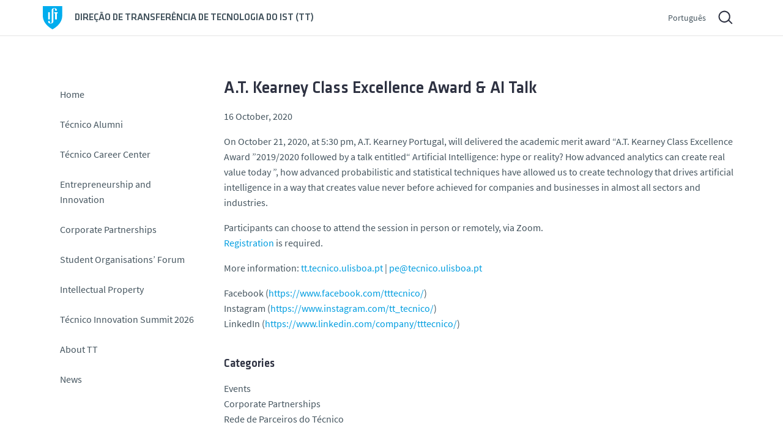

--- FILE ---
content_type: text/html; charset=UTF-8
request_url: http://tt.tecnico.ulisboa.pt/en/arquivos/a-t-kearney-class-excellence-award-ai-talk/
body_size: 11893
content:


<!DOCTYPE html>
<html lang="en-US" class="no-js">
<head>
<link rel="canonical" href="http://tt.tecnico.ulisboa.pt/en">
<meta charset="UTF-8">
<meta name="viewport" content="width=device-width, initial-scale=1">
<meta name="author" content="Núcleo de Design e Multimédia · Instituto Superior Técnico · http://ndm.tecnico.ulisboa.pt" />
<meta name="robots" content="noodp,noydir">

<!-- metadescription -->
<meta name="description" content="The Technology Transfer Office provides support to the Management
Board in connecting IST with society, particularly through the economic
valorization of the School's knowledge. It is responsible for managing
and leveraging IST's intellectual property and serves as the focal point
for fostering IST's business relations, promoting entrepreneurship at
IST, preparing IST students for entry into the job market, and
maintaining relationships with its Alumni."/><title>A.T. Kearney Class Excellence Award &amp; AI Talk | Direção de Transferência de Tecnologia do IST • TT</title>

<!-- Link -->
<link rel="shortcut icon" href="http://tt.tecnico.ulisboa.pt/wp-content/themes/template_servicos/geral2020/img/favicon.ico" type="image/x-icon">
<!-- For third-generation iPad with high-resolution Retina display: -->
<link rel="apple-touch-icon-precomposed" sizes="144x144" href="http://tt.tecnico.ulisboa.pt/wp-content/themes/template_servicos/geral2020/img/apple-touch-icon-144x144-precomposed.png">
<!-- For iPhone with high-resolution Retina display: -->
<link rel="apple-touch-icon-precomposed" sizes="114x114" href="http://tt.tecnico.ulisboa.pt/wp-content/themes/template_servicos/geral2020/img/apple-touch-icon-114x114-precomposed.png">
<!-- For first- and second-generation iPad: -->
<link rel="apple-touch-icon-precomposed" sizes="72x72" href="http://tt.tecnico.ulisboa.pt/wp-content/themes/template_servicos/geral2020/img/apple-touch-icon-72x72-precomposed.png">
<!-- For non-Retina iPhone, iPod Touch, and Android 2.1+ devices: -->
<link rel="apple-touch-icon-precomposed" href="http://tt.tecnico.ulisboa.pt/wp-content/themes/template_servicos/geral2020/img/apple-touch-icon-precomposed.png">

<link rel="stylesheet" href="http://tt.tecnico.ulisboa.pt/wp-content/themes/template_servicos/tt/style.css?ver=20260119153230" media="screen">
<link rel="stylesheet" href="http://tt.tecnico.ulisboa.pt/wp-content/themes/template_servicos/geral2020/css/print.css?ver=20260119153230" media="print">
<!--[if IE]>
<link rel="stylesheet" href="http://tt.tecnico.ulisboa.pt/wp-content/themes/template_servicos/geral2020/ie.css" media="screen">
<![endif]-->
<link rel="pingback" href="http://tt.tecnico.ulisboa.pt/xmlrpc.php" />
<link rel="alternate" type="application/rss+xml" title="TT Feed" href="http://tt.tecnico.ulisboa.pt/en/feed/" />


<script src="http://tt.tecnico.ulisboa.pt/wp-content/themes/template_servicos/geral2020/js/theme.js"></script>
<!-- HEAD -->
<link rel='dns-prefetch' href='//static.tecnico.ulisboa.pt' />
<link rel='dns-prefetch' href='//tt.unidades.tecnico.ulisboa.pt' />
<link rel='dns-prefetch' href='//s.w.org' />
		<!-- This site uses the Google Analytics by MonsterInsights plugin v8.13.1 - Using Analytics tracking - https://www.monsterinsights.com/ -->
		<!-- Note: MonsterInsights is not currently configured on this site. The site owner needs to authenticate with Google Analytics in the MonsterInsights settings panel. -->
					<!-- No UA code set -->
				<!-- / Google Analytics by MonsterInsights -->
				<script type="text/javascript">
			window._wpemojiSettings = {"baseUrl":"https:\/\/s.w.org\/images\/core\/emoji\/11\/72x72\/","ext":".png","svgUrl":"https:\/\/s.w.org\/images\/core\/emoji\/11\/svg\/","svgExt":".svg","source":{"concatemoji":"http:\/\/tt.tecnico.ulisboa.pt\/wp-includes\/js\/wp-emoji-release.min.js?ver=4.9.22"}};
			!function(e,a,t){var n,r,o,i=a.createElement("canvas"),p=i.getContext&&i.getContext("2d");function s(e,t){var a=String.fromCharCode;p.clearRect(0,0,i.width,i.height),p.fillText(a.apply(this,e),0,0);e=i.toDataURL();return p.clearRect(0,0,i.width,i.height),p.fillText(a.apply(this,t),0,0),e===i.toDataURL()}function c(e){var t=a.createElement("script");t.src=e,t.defer=t.type="text/javascript",a.getElementsByTagName("head")[0].appendChild(t)}for(o=Array("flag","emoji"),t.supports={everything:!0,everythingExceptFlag:!0},r=0;r<o.length;r++)t.supports[o[r]]=function(e){if(!p||!p.fillText)return!1;switch(p.textBaseline="top",p.font="600 32px Arial",e){case"flag":return s([55356,56826,55356,56819],[55356,56826,8203,55356,56819])?!1:!s([55356,57332,56128,56423,56128,56418,56128,56421,56128,56430,56128,56423,56128,56447],[55356,57332,8203,56128,56423,8203,56128,56418,8203,56128,56421,8203,56128,56430,8203,56128,56423,8203,56128,56447]);case"emoji":return!s([55358,56760,9792,65039],[55358,56760,8203,9792,65039])}return!1}(o[r]),t.supports.everything=t.supports.everything&&t.supports[o[r]],"flag"!==o[r]&&(t.supports.everythingExceptFlag=t.supports.everythingExceptFlag&&t.supports[o[r]]);t.supports.everythingExceptFlag=t.supports.everythingExceptFlag&&!t.supports.flag,t.DOMReady=!1,t.readyCallback=function(){t.DOMReady=!0},t.supports.everything||(n=function(){t.readyCallback()},a.addEventListener?(a.addEventListener("DOMContentLoaded",n,!1),e.addEventListener("load",n,!1)):(e.attachEvent("onload",n),a.attachEvent("onreadystatechange",function(){"complete"===a.readyState&&t.readyCallback()})),(n=t.source||{}).concatemoji?c(n.concatemoji):n.wpemoji&&n.twemoji&&(c(n.twemoji),c(n.wpemoji)))}(window,document,window._wpemojiSettings);
		</script>
		<style type="text/css">
img.wp-smiley,
img.emoji {
	display: inline !important;
	border: none !important;
	box-shadow: none !important;
	height: 1em !important;
	width: 1em !important;
	margin: 0 .07em !important;
	vertical-align: -0.1em !important;
	background: none !important;
	padding: 0 !important;
}
</style>
<link rel='stylesheet' id='contact-form-7-css'  href='http://tt.tecnico.ulisboa.pt/wp-content/plugins/contact-form-7/includes/css/styles.css?ver=4.6' type='text/css' media='all' />
<link rel='stylesheet' id='colorbox.theme-css'  href='http://tt.tecnico.ulisboa.pt/wp-content/themes/template_servicos/geral2020/css/colorbox.css?ver=4.9.22' type='text/css' media='all' />
<link rel='stylesheet' id='contact-form-7-extension-css'  href='http://tt.unidades.tecnico.ulisboa.pt/wp-content/plugins/nme-core/css/contact-form-7-extension.css?ver=4.9.22' type='text/css' media='all' />
<script type='text/javascript' src='//static.tecnico.ulisboa.pt/js/jquery/jquery-1.11.0.min.js?ver=1.11.0'></script>
<script type='text/javascript' src='//static.tecnico.ulisboa.pt/js/modernizr/modernizr-2.6.2.min.js?ver=2.6.2'></script>
<script type='text/javascript' src='http://tt.tecnico.ulisboa.pt/wp-content/themes/template_servicos/geral2020/js/jquery.colorbox-min.js?ver=1.4.13'></script>
<script type='text/javascript' src='http://tt.tecnico.ulisboa.pt/wp-content/themes/template_servicos/geral2020/js/jquery.colorbox.ist-map.js?ver=1.0'></script>
<link rel='https://api.w.org/' href='http://tt.tecnico.ulisboa.pt/en/wp-json/' />
<link rel='prev' title='Award Ceremony – McKinsey Merit Award in Complex Analysis and Differential Equations' href='http://tt.tecnico.ulisboa.pt/en/arquivos/merito-de-alunos-em-analise-complexa-e-equacoes-diferenciais-reconhecido-pela-mckinsey/' />
<link rel='next' title='Web Summit 2020 – Tickets for Técnico students' href='http://tt.tecnico.ulisboa.pt/en/arquivos/web-summit-2020-bilhetes-para-estudantes-do-tecnico/' />
<link rel="canonical" href="http://tt.tecnico.ulisboa.pt/en/arquivos/a-t-kearney-class-excellence-award-ai-talk/" />
<link rel='shortlink' href='http://tt.tecnico.ulisboa.pt/en/?p=9646' />
<link rel="alternate" type="application/json+oembed" href="http://tt.tecnico.ulisboa.pt/en/wp-json/oembed/1.0/embed?url=http%3A%2F%2Ftt.tecnico.ulisboa.pt%2Fen%2Farquivos%2Fa-t-kearney-class-excellence-award-ai-talk%2F" />
<link rel="alternate" type="text/xml+oembed" href="http://tt.tecnico.ulisboa.pt/en/wp-json/oembed/1.0/embed?url=http%3A%2F%2Ftt.tecnico.ulisboa.pt%2Fen%2Farquivos%2Fa-t-kearney-class-excellence-award-ai-talk%2F&#038;format=xml" />
<style type="text/css">
.qtranxs_flag_pt {background-image: url(http://tt.unidades.tecnico.ulisboa.pt/wp-content/plugins/qtranslate-x/flags/pt.png); background-repeat: no-repeat;}
.qtranxs_flag_en {background-image: url(http://tt.unidades.tecnico.ulisboa.pt/wp-content/plugins/qtranslate-x/flags/gb.png); background-repeat: no-repeat;}
</style>
<link hreflang="pt" href="http://tt.tecnico.ulisboa.pt/pt/arquivos/a-t-kearney-class-excellence-award-ai-talk/" rel="alternate" />
<link hreflang="en" href="http://tt.tecnico.ulisboa.pt/en/arquivos/a-t-kearney-class-excellence-award-ai-talk/" rel="alternate" />
<link hreflang="x-default" href="http://tt.tecnico.ulisboa.pt/arquivos/a-t-kearney-class-excellence-award-ai-talk/" rel="alternate" />
<meta name="generator" content="qTranslate-X 3.4.6.8" />
<!-- END HEAD -->
</head>
<body id="body">
	<a href="#main" class="sr-only">Saltar para o conteúdo</a>
	<!-- _Site_Wrapper_ -->
	<div class="site-wrapper">
		<!-- _Warning_Bar_ -->
				
		<!-- _Header_ -->
		<header class="site-header">
			<!-- _IST_Identity_&_Language_ -->
			<div class="container">
				<div class="row">
					<div class="col">
						<div class="site-header__wrapper">
							<div class="site-header__identity">
								<h1 class="site-header__identity-name">
								<a href="http://tt.tecnico.ulisboa.pt/en" title="Direção de Transferência de Tecnologia do IST"><span class="full-name">Direção de Transferência de Tecnologia do IST</span><span class="full-name"> (</span><abbr title="Direção de Transferência de Tecnologia do IST" class="site-header__identity-abbr">TT</abbr><span class="full-name">)</span></a>								</h1>
							</div>
							<div class="site-header__utility-menu">
								<div class="site-header__language-selector">
									
<ul class="language-chooser language-chooser-text qtranxs_language_chooser" id="location-chooser">
<li class="lang-pt"><a href="http://tt.tecnico.ulisboa.pt/pt/arquivos/a-t-kearney-class-excellence-award-ai-talk/" hreflang="pt" title="Português (pt)" class="qtranxs_text qtranxs_text_pt"><span>Português</span></a></li>
<li class="lang-en active"><a href="http://tt.tecnico.ulisboa.pt/en/arquivos/a-t-kearney-class-excellence-award-ai-talk/" hreflang="en" title="English (en)" class="qtranxs_text qtranxs_text_en"><span>English</span></a></li>
</ul><div class="qtranxs_widget_end"></div>
								</div>
								<div class="site-header__search">
									<a href="#" id="siteSearchModalTrigger">
									<svg viewBox="0 0 50 50" xmlns="http://www.w3.org/2000/svg">
										<g fill="none" fill-rule="evenodd"> 
											<path d="M23.1 31.2a8 8 0 110-16 8 8 0 010 16zm13.8 3.3L31.4 29a10.1 10.1 0 10-1.3 1.5l5.4 5.4 1.4-1.4z" fill="#FFF"/>
										</g>
									</svg>
									</a>
								</div>
								<a id="siteHeaderMenuTrigger" class="site-header__menu-trigger">
								<!-- width="24px" height="14px" -->
									<svg viewBox="0 0 45 45">
										<rect id="dashtop" x="12" y="17" width="24" height="2" rx="1"></rect>
										<rect id="dashmid" x="12" y="23" width="24" height="2" rx="1"></rect>
										<rect id="dashbottom" x="12" y="29" width="24" height="2" rx="1"></rect>
									</svg>
								</a>
							</div>
						</div>
					</div>
				</div>
			</div>
		</header><!-- end_Header_ -->
		<!-- end _IST_Identity_&_Language_ -->
		<!-- _Service_Identity_ -->
				<!-- end_Service_Identity_ -->
		<!-- _Wrapper_ -->
		<main class="site-main" id="main">
			<div class="container">
				<div class="row site-main__wrapper">
					<div class="col col--navigation" id="siteNavigation">
						<!-- _Navigation_ -->
						<nav class="site-navigation">
								
<div class="widget widget_pages"><h2 class="site-navigation__pages-widget-title">Pages</h2>		<ul>
			<li class="page_item page-item-2404"><a href="http://tt.tecnico.ulisboa.pt/en/">Home</a></li>
<li class="page_item page-item-14017"><a href="http://tt.tecnico.ulisboa.pt/en/tecnico-alumni/">Técnico Alumni</a></li>
<li class="page_item page-item-14006"><a href="http://tt.tecnico.ulisboa.pt/en/tecnico-career-center/">Técnico Career Center </a></li>
<li class="page_item page-item-14027 page_item_has_children"><a href="http://tt.tecnico.ulisboa.pt/en/empreendedorismo-inovacao/">Entrepreneurship and Innovation</a>
<ul class='children'>
	<li class="page_item page-item-14439 page_item_has_children"><a href="http://tt.tecnico.ulisboa.pt/en/empreendedorismo-inovacao/capacitacao/">Training</a>
	<ul class='children'>
		<li class="page_item page-item-14443"><a href="http://tt.tecnico.ulisboa.pt/en/empreendedorismo-inovacao/capacitacao/european-innovation-academy/">European Innovation Academy</a></li>
		<li class="page_item page-item-14450"><a href="http://tt.tecnico.ulisboa.pt/en/empreendedorismo-inovacao/capacitacao/ucs-empreendedorismo/">Entrepreneurship Courses</a></li>
		<li class="page_item page-item-14094"><a href="http://tt.tecnico.ulisboa.pt/en/empreendedorismo-inovacao/capacitacao/e-storiestecnico/">E.Stories@Tecnico</a></li>
		<li class="page_item page-item-12244"><a href="http://tt.tecnico.ulisboa.pt/en/empreendedorismo-inovacao/capacitacao/ip-talkstecnico/">IP Talks@Técnico</a></li>
	</ul>
</li>
	<li class="page_item page-item-14464 page_item_has_children"><a href="http://tt.tecnico.ulisboa.pt/en/empreendedorismo-inovacao/aceleracao/">Acceleration</a>
	<ul class='children'>
		<li class="page_item page-item-9072 page_item_has_children"><a href="http://tt.tecnico.ulisboa.pt/en/empreendedorismo-inovacao/aceleracao/lab2markettecnico/">Lab2Market@Técnico</a>
		<ul class='children'>
			<li class="page_item page-item-17320"><a href="http://tt.tecnico.ulisboa.pt/en/empreendedorismo-inovacao/aceleracao/lab2markettecnico/lab2markettecnico-2026/">Lab2Market@Técnico 2026</a></li>
		</ul>
</li>
		<li class="page_item page-item-5629 page_item_has_children"><a href="http://tt.tecnico.ulisboa.pt/en/empreendedorismo-inovacao/aceleracao/concurso-de-apoio-ao-desenvolvimento-de-ideias-inovadoras-tecinnov/">TecInnov &#8211; Support the Development of Innovative Ideas</a>
		<ul class='children'>
			<li class="page_item page-item-12181"><a href="http://tt.tecnico.ulisboa.pt/en/empreendedorismo-inovacao/aceleracao/concurso-de-apoio-ao-desenvolvimento-de-ideias-inovadoras-tecinnov/santander-universidades-competitions_students-organisations/">Santander Universidades Competition’s_Students Organisations</a></li>
			<li class="page_item page-item-15851"><a href="http://tt.tecnico.ulisboa.pt/en/empreendedorismo-inovacao/aceleracao/concurso-de-apoio-ao-desenvolvimento-de-ideias-inovadoras-tecinnov/brisa/">Brisa</a></li>
			<li class="page_item page-item-12522 page_item_has_children"><a href="http://tt.tecnico.ulisboa.pt/en/empreendedorismo-inovacao/aceleracao/concurso-de-apoio-ao-desenvolvimento-de-ideias-inovadoras-tecinnov/tecinnov-galp/">GALP</a>
			<ul class='children'>
				<li class="page_item page-item-12538"><a href="http://tt.tecnico.ulisboa.pt/en/empreendedorismo-inovacao/aceleracao/concurso-de-apoio-ao-desenvolvimento-de-ideias-inovadoras-tecinnov/tecinnov-galp/workshops-cocriacao-galproadtotecinnov2023/">Workshops CoCriação GALP#RoadtoTecInnov2023</a></li>
			</ul>
</li>
			<li class="page_item page-item-12560"><a href="http://tt.tecnico.ulisboa.pt/en/empreendedorismo-inovacao/aceleracao/concurso-de-apoio-ao-desenvolvimento-de-ideias-inovadoras-tecinnov/jeronimo-martins/">Jerónimo Martins </a></li>
			<li class="page_item page-item-12511 page_item_has_children"><a href="http://tt.tecnico.ulisboa.pt/en/empreendedorismo-inovacao/aceleracao/concurso-de-apoio-ao-desenvolvimento-de-ideias-inovadoras-tecinnov/tecinnov-nos/">NOS</a>
			<ul class='children'>
				<li class="page_item page-item-12535"><a href="http://tt.tecnico.ulisboa.pt/en/empreendedorismo-inovacao/aceleracao/concurso-de-apoio-ao-desenvolvimento-de-ideias-inovadoras-tecinnov/tecinnov-nos/workshops-cocriacao-nos-roadtotecinnov2023/">Workshops CoCriation NOS #RoadtoTecInnov2023</a></li>
			</ul>
</li>
			<li class="page_item page-item-14286"><a href="http://tt.tecnico.ulisboa.pt/en/empreendedorismo-inovacao/aceleracao/concurso-de-apoio-ao-desenvolvimento-de-ideias-inovadoras-tecinnov/tekever-students-organizations-competition/">Tekever Students Organizations Competition’s</a></li>
		</ul>
</li>
	</ul>
</li>
	<li class="page_item page-item-14468 page_item_has_children"><a href="http://tt.tecnico.ulisboa.pt/en/empreendedorismo-inovacao/premios-de-ie/">I&amp;E Awards</a>
	<ul class='children'>
		<li class="page_item page-item-6738"><a href="http://tt.tecnico.ulisboa.pt/en/empreendedorismo-inovacao/premios-de-ie/ietecnico/">E.Awards@Tecnico | I&amp;E@Tecnico</a></li>
		<li class="page_item page-item-12661"><a href="http://tt.tecnico.ulisboa.pt/en/empreendedorismo-inovacao/premios-de-ie/premio-antonio-brandao-vasconcelos/">António Brandão Vasconcelos Award</a></li>
	</ul>
</li>
	<li class="page_item page-item-4951"><a href="http://tt.tecnico.ulisboa.pt/en/empreendedorismo-inovacao/comunidade-ist-spin-off/">IST Spin-Off® Comunity</a></li>
	<li class="page_item page-item-14476"><a href="http://tt.tecnico.ulisboa.pt/en/empreendedorismo-inovacao/portfolio-de-tecnologias/">Technology Portfolio</a></li>
	<li class="page_item page-item-14480"><a href="http://tt.tecnico.ulisboa.pt/en/empreendedorismo-inovacao/ligacao-ao-ecosistema/">Connection to the Ecosystem</a></li>
</ul>
</li>
<li class="page_item page-item-14036 page_item_has_children"><a href="http://tt.tecnico.ulisboa.pt/en/parcerias-empresariais/">Corporate Partnerships</a>
<ul class='children'>
	<li class="page_item page-item-14661 page_item_has_children"><a href="http://tt.tecnico.ulisboa.pt/en/parcerias-empresariais/recrutamento/">Recruitment</a>
	<ul class='children'>
		<li class="page_item page-item-2527"><a href="http://tt.tecnico.ulisboa.pt/en/parcerias-empresariais/recrutamento/tecnico-career-weeks/">Técnico Career Weeks</a></li>
		<li class="page_item page-item-2930"><a href="http://tt.tecnico.ulisboa.pt/en/parcerias-empresariais/recrutamento/tecnico-summer-internships/">Técnico Summer Internships</a></li>
	</ul>
</li>
	<li class="page_item page-item-14668 page_item_has_children"><a href="http://tt.tecnico.ulisboa.pt/en/parcerias-empresariais/aproximacao-ao-talento/">Approaching Talent</a>
	<ul class='children'>
		<li class="page_item page-item-2558 page_item_has_children"><a href="http://tt.tecnico.ulisboa.pt/en/parcerias-empresariais/aproximacao-ao-talento/premios-de-merito-alunos/">Merit Awards</a>
		<ul class='children'>
			<li class="page_item page-item-15914"><a href="http://tt.tecnico.ulisboa.pt/en/parcerias-empresariais/aproximacao-ao-talento/premios-de-merito-alunos/premio-de-merito-altice-labs-reconhecimento-alcino-lavrador/">Merit Award Altice Labs – Reconhecimento Alcino Lavrador</a></li>
			<li class="page_item page-item-12840"><a href="http://tt.tecnico.ulisboa.pt/en/parcerias-empresariais/aproximacao-ao-talento/premios-de-merito-alunos/premio-de-merito-axians-em-optimizacao-e-algoritmos/">Merit Award Axians in Optimization and Algorithms</a></li>
			<li class="page_item page-item-8002"><a href="http://tt.tecnico.ulisboa.pt/en/parcerias-empresariais/aproximacao-ao-talento/premios-de-merito-alunos/premio-de-merito-best-in-class-bcg/">BCG Best in Class Award</a></li>
			<li class="page_item page-item-10044"><a href="http://tt.tecnico.ulisboa.pt/en/parcerias-empresariais/aproximacao-ao-talento/premios-de-merito-alunos/premio-merito-bnp-paribas-introducao-a-matematica-financeira/">Merit Award BNP in Introduction to Mathematical Finance</a></li>
			<li class="page_item page-item-14995"><a href="http://tt.tecnico.ulisboa.pt/en/parcerias-empresariais/aproximacao-ao-talento/premios-de-merito-alunos/premio-de-merito-bnp-paribas-para-o-mestrado-em-engenharia-informatica-e-de-computadores/">Merit Award BNP on Master in Computer Science and Engineering</a></li>
			<li class="page_item page-item-15868"><a href="http://tt.tecnico.ulisboa.pt/en/parcerias-empresariais/aproximacao-ao-talento/premios-de-merito-alunos/premio-de-merito-brisa-em-tecnologias-verdes-e-estrategias-de-decisao/">Merit Award Brisa in Green Technologies and Strategic Management</a></li>
			<li class="page_item page-item-14178"><a href="http://tt.tecnico.ulisboa.pt/en/parcerias-empresariais/aproximacao-ao-talento/premios-de-merito-alunos/premio-de-merito-celfinet-em-sistemas-de-telecomunicacoes/">Celfinet  Merit Award in Telecommunications Systems</a></li>
			<li class="page_item page-item-12564"><a href="http://tt.tecnico.ulisboa.pt/en/parcerias-empresariais/aproximacao-ao-talento/premios-de-merito-alunos/premio-de-merito-celfocus-em-aprendizagem-automatica/">Celfocus Merit Award in Machine Learning</a></li>
			<li class="page_item page-item-7386"><a href="http://tt.tecnico.ulisboa.pt/en/parcerias-empresariais/aproximacao-ao-talento/premios-de-merito-alunos/premio-de-merito-novabase-em-engenharia-de-software/">Celfocus Merit Award in Software Engineering</a></li>
			<li class="page_item page-item-9634"><a href="http://tt.tecnico.ulisboa.pt/en/parcerias-empresariais/aproximacao-ao-talento/premios-de-merito-alunos/premio-de-merito-cisco-em-redes-e-servicos-de-internet/">Cisco Merit Award in Network Architecture and Management</a></li>
			<li class="page_item page-item-15146"><a href="http://tt.tecnico.ulisboa.pt/en/parcerias-empresariais/aproximacao-ao-talento/premios-de-merito-alunos/premio-de-merito-deloitte-em-arquitetura-de-software/">Merit Award Deloitte in Software Architecture</a></li>
			<li class="page_item page-item-9879"><a href="http://tt.tecnico.ulisboa.pt/en/parcerias-empresariais/aproximacao-ao-talento/premios-de-merito-alunos/premio-de-merito-deloitte-em-ciencia-de-dados/">Deloitte Merit Award in Data Science</a></li>
			<li class="page_item page-item-7130"><a href="http://tt.tecnico.ulisboa.pt/en/parcerias-empresariais/aproximacao-ao-talento/premios-de-merito-alunos/premio-de-merito-engenheiro-fernando-ivo-goncalves/">Engineer Fernando Ivo Gonçalves Merit Award</a></li>
			<li class="page_item page-item-13594"><a href="http://tt.tecnico.ulisboa.pt/en/parcerias-empresariais/aproximacao-ao-talento/premios-de-merito-alunos/premio-de-merito-fidaward-in-aprendizagem-profunda-powered-by-fidelidade/">FIDAWARD IN Deep Learning, powered by Fidelidade</a></li>
			<li class="page_item page-item-13688"><a href="http://tt.tecnico.ulisboa.pt/en/parcerias-empresariais/aproximacao-ao-talento/premios-de-merito-alunos/premio-de-merito-fidaward-in-engenharia-informatica-e-de-computadores-powered-by-fidelidade/">FIDAWARD IN Computer Science and Engineering, powered by Fidelidade</a></li>
			<li class="page_item page-item-10062"><a href="http://tt.tecnico.ulisboa.pt/en/parcerias-empresariais/aproximacao-ao-talento/premios-de-merito-alunos/premio-de-merito-filstone-em-engenharia-de-minas-e-recursos-energeticos/">Filstone Merit Award in Engineering in Mining and Energy Resources</a></li>
			<li class="page_item page-item-13365"><a href="http://tt.tecnico.ulisboa.pt/en/parcerias-empresariais/aproximacao-ao-talento/premios-de-merito-alunos/premio-de-merito-hci-em-patologia-e-reabilitacao-da-construcao/">HCI Academic Merit Award in Pathology and Rehabilitation of Construction</a></li>
			<li class="page_item page-item-11398"><a href="http://tt.tecnico.ulisboa.pt/en/parcerias-empresariais/aproximacao-ao-talento/premios-de-merito-alunos/premio-de-merito-hitachi-em-analise-e-integracao-de-dados/">Hitachi Merit Award in Data Integration and Analytics</a></li>
			<li class="page_item page-item-11574"><a href="http://tt.tecnico.ulisboa.pt/en/parcerias-empresariais/aproximacao-ao-talento/premios-de-merito-alunos/premio-de-merito-gtspt-em-sistemas-digitais/">GTSPT Merit Award in Digital Systems</a></li>
			<li class="page_item page-item-17240"><a href="http://tt.tecnico.ulisboa.pt/en/parcerias-empresariais/aproximacao-ao-talento/premios-de-merito-alunos/premio-de-merito-jeronimo-martins-em-analise-e-modelacao-de-sistemas/">Jerónimo Martins Merit Award in Systems Analysis and Modeling</a></li>
			<li class="page_item page-item-12436"><a href="http://tt.tecnico.ulisboa.pt/en/parcerias-empresariais/aproximacao-ao-talento/premios-de-merito-alunos/premio-de-merito-jeronimo-martins-em-engenharia-informatica-e-de-computadores/">Jerónimo Martins Merit Award in Computer Science and Engineering</a></li>
			<li class="page_item page-item-11597"><a href="http://tt.tecnico.ulisboa.pt/en/parcerias-empresariais/aproximacao-ao-talento/premios-de-merito-alunos/premio-de-merito-jeronimo-martins-em-engenharia-e-gestao-industrial/">Jerónimo Martins Merit Award in Industrial Engineering and Management</a></li>
			<li class="page_item page-item-7326"><a href="http://tt.tecnico.ulisboa.pt/en/parcerias-empresariais/aproximacao-ao-talento/premios-de-merito-alunos/premio-de-merito-a-t-kearney-class-excellence-award/">Kearney Merit  Award in Probabilities and Statistics</a></li>
			<li class="page_item page-item-12763"><a href="http://tt.tecnico.ulisboa.pt/en/parcerias-empresariais/aproximacao-ao-talento/premios-de-merito-alunos/premio-de-merito-kpmg-em-computacao-em-nuvem-e-virtualizacao/">KPMG Merit Award in Virtualization and Cloud Computing</a></li>
			<li class="page_item page-item-12109"><a href="http://tt.tecnico.ulisboa.pt/en/parcerias-empresariais/aproximacao-ao-talento/premios-de-merito-alunos/premio-de-merito-mckinsey-em-matematica-computacional/">McKinsey Merit Award in Computational Mathematics</a></li>
			<li class="page_item page-item-12912"><a href="http://tt.tecnico.ulisboa.pt/en/parcerias-empresariais/aproximacao-ao-talento/premios-de-merito-alunos/premio-de-merito-academico-naoris-ndse-cyber/">Naoris (NDSE CYBER) Academic Merit Award</a></li>
			<li class="page_item page-item-13549"><a href="http://tt.tecnico.ulisboa.pt/en/parcerias-empresariais/aproximacao-ao-talento/premios-de-merito-alunos/premio-de-merito-academico-nos-em-de-computacao-paralela-e-distribuida/">NOS Academic Merit Award</a></li>
			<li class="page_item page-item-7972"><a href="http://tt.tecnico.ulisboa.pt/en/parcerias-empresariais/aproximacao-ao-talento/premios-de-merito-alunos/premio-de-merito-everis-em-aprendizagem/">NTT DATA Merit Award in Machine Learning</a></li>
			<li class="page_item page-item-12622"><a href="http://tt.tecnico.ulisboa.pt/en/parcerias-empresariais/aproximacao-ao-talento/premios-de-merito-alunos/premio-de-merito-sky-em-algoritmos-para-logica-computacional/">Sky Merit Award in Algorithms for Computational Logic</a></li>
			<li class="page_item page-item-14702"><a href="http://tt.tecnico.ulisboa.pt/en/parcerias-empresariais/aproximacao-ao-talento/premios-de-merito-alunos/premio-de-merito-academico-tekever-em-engenharia-aeroespacial/">Merit Award in Aerospace Engineering</a></li>
			<li class="page_item page-item-10109"><a href="http://tt.tecnico.ulisboa.pt/en/parcerias-empresariais/aproximacao-ao-talento/premios-de-merito-alunos/premio-de-merito-vodafone-em-redes-moveis-e-sem-fios-20202021/">Vodafone Merit Award in Mobile Networks and Internet of Things</a></li>
			<li class="page_item page-item-11584"><a href="http://tt.tecnico.ulisboa.pt/en/parcerias-empresariais/aproximacao-ao-talento/premios-de-merito-alunos/premio-de-merito-worten-em-gestao-de-armazens-e-materiais/">Worten Merit Award in Warehouse and Materials Management</a></li>
			<li class="page_item page-item-14170"><a href="http://tt.tecnico.ulisboa.pt/en/parcerias-empresariais/aproximacao-ao-talento/premios-de-merito-alunos/premio-de-merito-critical-techworks-joy-in-motion/">Prémio de Mérito Critical Techworks, Joy in Motion</a></li>
		</ul>
</li>
		<li class="page_item page-item-14676"><a href="http://tt.tecnico.ulisboa.pt/en/parcerias-empresariais/aproximacao-ao-talento/apoio-a-espacos/">Spaces Endorsement</a></li>
	</ul>
</li>
	<li class="page_item page-item-14718"><a href="http://tt.tecnico.ulisboa.pt/en/parcerias-empresariais/atividades-de-inovacao/">Innovation Activities</a></li>
	<li class="page_item page-item-14681 page_item_has_children"><a href="http://tt.tecnico.ulisboa.pt/en/parcerias-empresariais/impacto-societal/">Societal Impact</a>
	<ul class='children'>
		<li class="page_item page-item-14685 page_item_has_children"><a href="http://tt.tecnico.ulisboa.pt/en/parcerias-empresariais/impacto-societal/bolsas-de-estudo/">Scholarships</a>
		<ul class='children'>
			<li class="page_item page-item-11108"><a href="http://tt.tecnico.ulisboa.pt/en/parcerias-empresariais/impacto-societal/bolsas-de-estudo/feedzai-women-in-science-msc-phd/">Feedzai Women in Science | MSc &amp; PhD</a></li>
			<li class="page_item page-item-13089"><a href="http://tt.tecnico.ulisboa.pt/en/parcerias-empresariais/impacto-societal/bolsas-de-estudo/tagenergy-women-in-energy-msc/">TagEnergy Women in Energy | MSc</a></li>
		</ul>
</li>
	</ul>
</li>
	<li class="page_item page-item-14725"><a href="http://tt.tecnico.ulisboa.pt/en/parcerias-empresariais/rede-de-parceiros-do-tecnico/">Técnico&#8217;s Partner Network</a></li>
</ul>
</li>
<li class="page_item page-item-117 page_item_has_children"><a href="http://tt.tecnico.ulisboa.pt/en/forum-dos-nucleos-de-estudantes/">Student Organisations&#8217; Forum</a>
<ul class='children'>
	<li class="page_item page-item-8337 page_item_has_children"><a href="http://tt.tecnico.ulisboa.pt/en/forum-dos-nucleos-de-estudantes/clubes-de-estudantes/">Students&#8217; Clubs</a>
	<ul class='children'>
		<li class="page_item page-item-8367"><a href="http://tt.tecnico.ulisboa.pt/en/forum-dos-nucleos-de-estudantes/clubes-de-estudantes/formulario-de-candidatura/">Application form</a></li>
		<li class="page_item page-item-9214 page_item_has_children"><a href="http://tt.tecnico.ulisboa.pt/en/forum-dos-nucleos-de-estudantes/clubes-de-estudantes/ca2clubestecnico/">CA2ClubesTécnico</a>
		<ul class='children'>
			<li class="page_item page-item-9223"><a href="http://tt.tecnico.ulisboa.pt/en/forum-dos-nucleos-de-estudantes/clubes-de-estudantes/ca2clubestecnico/edicao-201920/">2019/20 Edition</a></li>
			<li class="page_item page-item-9545"><a href="http://tt.tecnico.ulisboa.pt/en/forum-dos-nucleos-de-estudantes/clubes-de-estudantes/ca2clubestecnico/edicao-202021/">2020/21 Edition</a></li>
		</ul>
</li>
	</ul>
</li>
	<li class="page_item page-item-4133"><a href="http://tt.tecnico.ulisboa.pt/en/forum-dos-nucleos-de-estudantes/reserva-de-espacos-e-materiais/">Room Booking</a></li>
	<li class="page_item page-item-8691"><a href="http://tt.tecnico.ulisboa.pt/en/forum-dos-nucleos-de-estudantes/student-experiencetecnico/">Student Experience@Técnico</a></li>
</ul>
</li>
<li class="page_item page-item-14042 page_item_has_children"><a href="http://tt.tecnico.ulisboa.pt/en/propriedade-intelectual/">Intellectual Property</a>
<ul class='children'>
	<li class="page_item page-item-14292 page_item_has_children"><a href="http://tt.tecnico.ulisboa.pt/en/propriedade-intelectual/proteger/">Protect</a>
	<ul class='children'>
		<li class="page_item page-item-14298"><a href="http://tt.tecnico.ulisboa.pt/en/propriedade-intelectual/proteger/como-proteger/">How to protect</a></li>
		<li class="page_item page-item-14305"><a href="http://tt.tecnico.ulisboa.pt/en/propriedade-intelectual/proteger/regulamento-da-propriedade-intelectual/">Intellectual Property Regulations</a></li>
	</ul>
</li>
	<li class="page_item page-item-14308 page_item_has_children"><a href="http://tt.tecnico.ulisboa.pt/en/propriedade-intelectual/divulgacao-de-pi/">Dissemination of PI</a>
	<ul class='children'>
		<li class="page_item page-item-14312"><a href="http://tt.tecnico.ulisboa.pt/en/propriedade-intelectual/divulgacao-de-pi/ip-talks/">IP Talks: Sessions on Intellectual Property</a></li>
		<li class="page_item page-item-16752"><a href="http://tt.tecnico.ulisboa.pt/en/propriedade-intelectual/divulgacao-de-pi/mipef/">Modular Intellectual Property Education Framework (MIPEF)</a></li>
		<li class="page_item page-item-14316"><a href="http://tt.tecnico.ulisboa.pt/en/propriedade-intelectual/divulgacao-de-pi/pan-european-seal/">Pan European Seal</a></li>
		<li class="page_item page-item-14426"><a href="http://tt.tecnico.ulisboa.pt/en/propriedade-intelectual/divulgacao-de-pi/unidades-curriculares/">Curricular Units</a></li>
	</ul>
</li>
	<li class="page_item page-item-453"><a href="http://tt.tecnico.ulisboa.pt/en/propriedade-intelectual/comunicacao-de-invencao-ou-criacao/">Invention or Creation Disclosure</a></li>
	<li class="page_item page-item-73"><a href="http://tt.tecnico.ulisboa.pt/en/propriedade-intelectual/perguntas-frequentes/">FAQs</a></li>
</ul>
</li>
<li class="page_item page-item-17395"><a href="http://tt.tecnico.ulisboa.pt/en/tecnico-innovation-summit-2026/">Técnico Innovation Summit 2026</a></li>
<li class="page_item page-item-14051"><a href="http://tt.tecnico.ulisboa.pt/en/sobre-a-tt/">About TT</a></li>
<li class="page_item page-item-173 page_item_has_children"><a href="http://tt.tecnico.ulisboa.pt/en/noticias-2/">News</a>
<ul class='children'>
	<li class="page_item page-item-16409"><a href="http://tt.tecnico.ulisboa.pt/en/noticias-2/web-summit-2025/">Web Summit 2025</a></li>
	<li class="page_item page-item-603"><a href="http://tt.tecnico.ulisboa.pt/en/noticias-2/por-categoria/">By category</a></li>
</ul>
</li>
		</ul>
		</div>						</nav>
						<!-- end_Navigation_ -->
					</div>
					<div class="col site-main__content" id="siteMain">
					



<article class="single-post">
					<h2 class="single-post__title">A.T. Kearney Class Excellence Award &amp; AI Talk</h2>		<p class="single-post__date">
			<time datetime="2020-10-16T10:46:51+00:00" pubdate="pubdate">16 October, 2020</time>
		</p>
		<div class="open-content">
			<div id="tw-target-text-container" class="tw-ta-container hide-focus-ring tw-nfl">
<p><span lang="en">On October 21, 2020, at 5:30 pm, A.T. Kearney Portugal, will delivered the academic merit award “A.T. Kearney Class Excellence Award ”2019/2020 followed by a talk entitled“ Artificial Intelligence: hype or reality? How advanced analytics can create real value today ”, h</span>ow advanced probabilistic and statistical techniques have allowed us to create technology that drives artificial intelligence in a way that creates value never before achieved for companies and businesses in almost all sectors and industries.</p>
</div>
<p>Participants can choose to attend the session in person or remotely, via Zoom.<br />
<a href="https://docs.google.com/forms/d/e/1FAIpQLScfgnhNNyHUck-8elGulig3ks7CmD9Mig6sIAmgPGXBL5ZKYg/viewform">Registration </a>is required.</p>
<p>More information: <a href="https://tt.tecnico.ulisboa.pt/en/">tt.tecnico.ulisboa.pt</a> | <a href="mailto:pe@tecnico.ulisboa.pt">pe@tecnico.ulisboa.pt</a></p>
<p>Facebook (<a href="https://www.facebook.com/tttecnico/" target="_blank" rel="noreferrer">https://www.facebook.com/tttecnico/</a>)<br />
Instagram (<a href="https://www.instagram.com/tt_tecnico/" target="_blank" rel="noreferrer">https://www.instagram.com/tt_tecnico/</a>)<br />
LinkedIn (<a href="https://www.linkedin.com/company/tttecnico/" target="_blank" rel="noreferrer">https://www.linkedin.com/company/tttecnico/</a>)</p>
		</div>
		<!-- 		<h4 class="single-post__section-title">Categories</h4>
		<ul class="single-post__categories-list">
			<li class="single-post__categories-item">
				<ul class="post-categories">
	<li><a href="http://tt.tecnico.ulisboa.pt/en/arquivos/category/eventos/" rel="category tag">Events</a></li>
	<li><a href="http://tt.tecnico.ulisboa.pt/en/arquivos/category/empresas/" rel="category tag">Corporate Partnerships</a></li>
	<li><a href="http://tt.tecnico.ulisboa.pt/en/arquivos/category/rede-de-parceiros-do-tecnico/" rel="category tag">Rede de Parceiros do Técnico</a></li></ul>			</li>
		</ul> -->
		<h4 class="single-post__section-title">Categories</h4>
		<ul class="post-categories">
	<li><a href="http://tt.tecnico.ulisboa.pt/en/arquivos/category/eventos/" rel="category tag">Events</a></li>
	<li><a href="http://tt.tecnico.ulisboa.pt/en/arquivos/category/empresas/" rel="category tag">Corporate Partnerships</a></li>
	<li><a href="http://tt.tecnico.ulisboa.pt/en/arquivos/category/rede-de-parceiros-do-tecnico/" rel="category tag">Rede de Parceiros do Técnico</a></li></ul>				<div class="social-share">
			<h4 class="social-share__title">Share</h4>
			<ul class="social-share__list">                                                    
				<li class="social-share__item">
							<a onclick="popupCenter(this.href, 600, 480); return false;" href="https://www.facebook.com/sharer/sharer.php?u=http://tt.tecnico.ulisboa.pt/en/arquivos/a-t-kearney-class-excellence-award-ai-talk/">
									<div class="social-brand">
											<svg width="36" height="36" viewBox="0 0 42 42" xmlns="http://www.w3.org/2000/svg">
												<g fill="none" fill-rule="evenodd">
													<path class="social-bg" d="M21 1C9.954 1 1 9.954 1 21s8.954 20 20 20 20-8.954 20-20S32.046 1 21 1z" stroke="#969DAB" fill="transparent" stroke-width="1"></path>
													<path class="social-icon" d="M26 15.303h-3.142c-.372 0-.786.47-.786 1.096v2.177H26v3.103h-3.928V31h-3.71v-9.32H15v-3.103h3.363V16.75c0-2.62 1.894-4.75 4.495-4.75H26v3.303z" fill="#969DAB"></path>
												</g>
											</svg>
									</div>
									Share on Facebook                             
								</a>
					</li>
					<li class="social-share__item">
							<a onclick="popupCenter(this.href, 600, 480); return false;" href="https://twitter.com/share?text=A.T. Kearney Class Excellence Award &amp; AI Talk&amp;url=http://tt.tecnico.ulisboa.pt/en/arquivos/a-t-kearney-class-excellence-award-ai-talk/">
									<div class="social-brand">
											<svg width="36" height="36" viewBox="0 0 42 42" xmlns="http://www.w3.org/2000/svg">
												<g fill="none" fill-rule="evenodd">
													<path class="social-bg" d="M21 1C9.954 1 1 9.954 1 21s8.954 20 20 20 20-8.954 20-20S32.046 1 21 1z" stroke="#969DAB" fill="transparent" stroke-width="1"></path>
													<path class="social-icon" d="M28.054 17.985c.008.173.01.347.01.522 0 5.338-3.92 11.493-11.09 11.493-2.2 0-4.25-.67-5.974-1.815.304.038.614.056.93.056 1.826 0 3.506-.644 4.84-1.728-1.705-.032-3.145-1.2-3.64-2.805.238.047.482.073.733.073.355 0 .7-.05 1.026-.142-1.783-.37-3.128-2.004-3.128-3.96v-.05c.527.3 1.128.483 1.766.504-1.046-.725-1.733-1.96-1.733-3.363 0-.74.19-1.434.527-2.03 1.923 2.443 4.795 4.05 8.035 4.22-.067-.296-.1-.605-.1-.92 0-2.232 1.744-4.04 3.897-4.04 1.12 0 2.134.49 2.845 1.275.888-.18 1.722-.517 2.475-.98-.292.943-.91 1.735-1.714 2.235.79-.098 1.54-.315 2.24-.636-.523.81-1.184 1.52-1.946 2.09" fill="#969DAB"></path>
												</g>
											</svg>
									</div>
									Share on Twitter                               
								</a>
					</li>
					<li class="social-share__item">
							<a onclick="popupCenter(this.href, 600, 480); return false;" href="https://www.linkedin.com/shareArticle?mini=true&amp;url=http://tt.tecnico.ulisboa.pt/en/arquivos/a-t-kearney-class-excellence-award-ai-talk/">
									<div class="social-brand">
											<svg width="36" height="36" viewBox="0 0 42 42" xmlns="http://www.w3.org/2000/svg">
												<g fill="none" fill-rule="evenodd">
													<path class="social-bg" d="M21 1C9.954 1 1 9.954 1 21s8.954 20 20 20 20-8.954 20-20S32.046 1 21 1z" stroke="#969DAB" fill="transparent" stroke-width="1"></path>
													<path class="social-icon" d="M30 28h-3.634v-6.186c0-1.438-.527-2.42-1.84-2.42-1.006 0-1.603.663-1.866 1.302-.096.228-.12.548-.12.867V28h-3.634v-7.6c0-1.393-.048-2.557-.096-3.56h3.156l.168 1.55h.07c.48-.73 1.65-1.802 3.612-1.802 2.39 0 4.184 1.53 4.184 4.816V28zM14.89 15.47c-1.15 0-1.89-.777-1.89-1.735 0-.982.765-1.735 1.936-1.735 1.173 0 1.89.753 1.913 1.735 0 .958-.74 1.734-1.96 1.734zM16.73 28h-3.634V16.84h3.635V28z" fill="#969DAB"></path>
												</g>
											</svg>
									</div>
									Share on LinkedIn                                  
							</a>
					</li>
			</ul>
		</div>
			<script>
		
	</script>
</article>

<script type="text/javascript">

for (var i=0; i < document.getElementsByTagName("nav")[0].getElementsByTagName("a").length; i++ ) {
	
	var element = document.getElementsByTagName("nav")[0].getElementsByTagName("a")[i];
 
	if((element.text.toString().toUpperCase() == "Arquivo de Notícias".toUpperCase()) || (element.text.toString().toUpperCase() == "Notícias".toUpperCase())) {
		element.parentNode.className += " single_news_navigation";
	};
}
</script>
		<script type='text/javascript' src='http://tt.tecnico.ulisboa.pt/wp-content/plugins/contact-form-7/includes/js/jquery.form.min.js?ver=3.51.0-2014.06.20'></script>
<script type='text/javascript'>
/* <![CDATA[ */
var _wpcf7 = {"recaptcha":{"messages":{"empty":"Please verify that you are not a robot."}}};
/* ]]> */
</script>
<script type='text/javascript' src='http://tt.tecnico.ulisboa.pt/wp-content/plugins/contact-form-7/includes/js/scripts.js?ver=4.6'></script>
<script type='text/javascript' src='http://tt.tecnico.ulisboa.pt/wp-content/themes/template_servicos/geral2020/js/gen6.js?ver=1.1'></script>
<script type='text/javascript' src='http://tt.tecnico.ulisboa.pt/wp-includes/js/wp-embed.min.js?ver=4.9.22'></script>
						</div><!-- col -->		
					</div><!-- row -->		
				</div>
			</main>	
			<!-- end_Wrapper_ -->		
			<!-- _Footer_ -->
			<footer class="site-footer" id="siteFooter">
				<div class="site-footer__site-info">
					<div class="container">
						<div class="site-info__wrapper">
							<div>
														<h3>Direção de Transferência de Tecnologia (TT@Técnico)</h3>

<ul>
						<li>Instituto Superior Técnico</li>
						<li>Campus Alameda</li>
						<li>Avenida Rovisco Pais, 1, 1049-001 Lisboa</li>
						<li>Tel. +351 218 419 842 (ext. 3842)</li>
						<li><a href="mailto:tt@tecnico.ulisboa.pt" title="tt@tecnico.ulisboa.pt">tt@tecnico.ulisboa.pt</a></li>
					</ul>																<a href="/feed" title="RSS Feed subscription"> RSS Feed subscription</a>
															</div>
							<div class="office-hours">
																<p class="office-hours__header">Office hours</p><p><p>Monday to Friday from 10:00 to 12:00 and from 14:00 to 16:00.</p><p>Appointments should be requested in advance by email</p></p>															</div>
						</div>
					</div>
				</div>
				<div class="container">
					<div class="row">
						<div class="col">
							<div class="site-footer__default-links">
								<ul class="site-footer__utility-links">
									<li>
										<a href="http://tecnico.ulisboa.pt/pt/sobre-IST/">Sobre o Técnico</a>
									</li>
									<li>
										<a href="http://tecnico.ulisboa.pt/pt/sobre-IST/contactos/">Contactos Gerais</a>
									</li>
									<li>
										<a href="https://tecnico.ulisboa.pt/pt/informacoes/termos-e-condicoes/">Termos e condições</a>
									</li>
									<li>
																					<a href="/login">Login</a>
																			</li>
								</ul>
								<p class="site-footer__copyrights">1997 – 2026 &copy; <a href="https://tecnico.ulisboa.pt" title="Instituto Superior Técnico">Instituto Superior Técnico</a>, <a href="https://www.ulisboa.pt" title="Universidade de Lisboa">Universidade de Lisboa</a></p>
							</div>
						</div>
					</div>
				</div>
			</footer>
			<a href="#" class="overlay" id="overlay"><span class="sr-only">close navigation</span></a>
			<div class="search-modal">
				<a class="search-modal__close-button" href="#" id="searchModalCloseButton">close Search</a>
				<div class="container">
					<div class="row">
						<div class="col">
							<div class="search-modal__wrapper">
								<form class="search-form" id="search" method="post" action="http://tt.tecnico.ulisboa.pt/en">
	<input class="search-form__input" name="s" type="text" placeholder="Search…" id="siteSearchInput" value=""/>
	<input class="search-form__submit" type="submit" value="search">
</form>

<!-- <form id="search" method="post" action="http://tt.tecnico.ulisboa.pt/en">
	<input class="box" name="s" type="text" placeholder="PROCURAR" />
</form> -->							</div>
						</div>
					</div>
				</div>
			</div>
			<!-- end_Footer_ -->
					</div>
	</body>
</html>
<!--This website is running on webengine05.tecnico.ulisboa.pt-->


--- FILE ---
content_type: text/css
request_url: http://tt.tecnico.ulisboa.pt/wp-content/themes/template_servicos/tt/style.css?ver=20260119153230
body_size: 224
content:
/*
Theme Name:		TT 2020
Theme URI:		http://ndm.tecnico.ulisboa.pt
Description:	Tema filho dos serviços 2020 para a TT
Author:			JM at NDM
Author URI:		http://ndm.tecnico.ulisboa.pt
Template:		geral2020
Version:		1.0
*/
@import url("../geral2020/style.css");


--- FILE ---
content_type: text/css
request_url: http://tt.unidades.tecnico.ulisboa.pt/wp-content/plugins/nme-core/css/contact-form-7-extension.css?ver=4.9.22
body_size: 590
content:
/* PLUGIN CONTACT */

div.wpcf7 {
	margin: 0;
	padding: 0;
}

div.wpcf7 p{
	margin: 0;
	padding: 10px 0;
	font-weight: bold;
	line-height: 2;
}

div.wpcf7 p span{
	font-weight: normal;
}

div.wpcf7-response-output {
	margin: 3em 0.5em 2em;
	padding: 0.5em 1em;
	font-size: 11px;
	background: #ff0000;
	color:#FFF;
}

div.wpcf7-mail-sent-ok {
	border: 2px solid #398f14;
}

div.wpcf7-mail-sent-ng {
	border: 2px solid #ff0000;
}

div.wpcf7-spam-blocked {
	border: 2px solid #ffa500;
}

div.wpcf7-validation-errors {
	border: 2px solid #ff0000;
}

span.wpcf7-form-control-wrap {
	position: relative;
}

span.wpcf7-not-valid-tip {
	position: absolute;
	top: 20%;
	left: 20%;
	z-index: 100;
	background: #fff;
	border: 1px solid #ff0000;
	font-size: 10pt;
	width: 280px;
	padding: 2px;
}

span.wpcf7-not-valid-tip-no-ajax {
	color: #f00;
	font-size: 12px;
	display: block;
}

span.wpcf7-list-item {
	margin-left: 0.5em;
}

.wpcf7-display-none {
	display: none;
}

div.wpcf7 img.ajax-loader {
	border: none;
	vertical-align: middle;
	margin-left: 4px;
}

div.wpcf7 .watermark {
	color: #888;
}